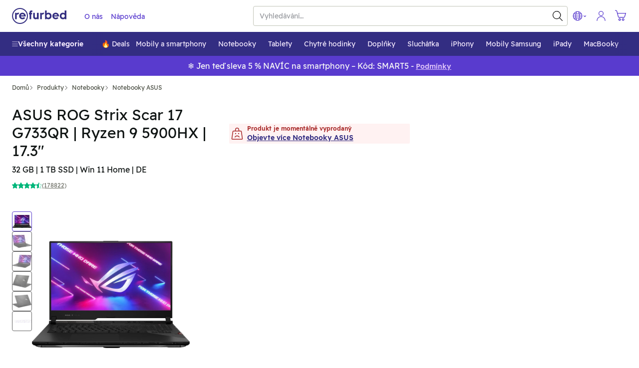

--- FILE ---
content_type: image/svg+xml
request_url: https://files.refurbed.com/footer/badge_playstore/cz.svg
body_size: 4445
content:
<svg width="180" height="54" fill="none" xmlns="http://www.w3.org/2000/svg">
  <path d="M173.3 54H6.7A6.7 6.7 0 0 1 0 47.2V6.8C0 3 3 0 6.7 0h166.6a6.7 6.7 0 0 1 6.7 6.8v40.5c0 3.7-3 6.7-6.7 6.7Z" fill="#000"/>
  <path d="M27.6 26.2 13.4 41.5a3.8 3.8 0 0 0 5.7 2.3l16-9.3-7.5-8.3Z" fill="#EA4335"/>
  <path d="m42 23.6-7-4-7.7 7 7.8 7.9 6.9-4a3.9 3.9 0 0 0 2-3.5 4 4 0 0 0-2-3.4Z" fill="#FBBC04"/>
  <path d="M13.4 12.5a3.7 3.7 0 0 0-.1 1v27l.1 1 14.7-14.9-14.7-14Z" fill="#4285F4"/>
  <path d="m27.7 27 7.4-7.4-16-9.4a3.9 3.9 0 0 0-5.7 2.3L27.7 27Z" fill="#34A853"/>
  <path d="M63.2 13.7c0 1-.3 2-1 2.6a3.9 3.9 0 0 1-3 1.2 4 4 0 0 1-2.9-1.2c-.8-.8-1.2-1.8-1.2-3s.4-2.1 1.2-3a4 4 0 0 1 3-1.1 4 4 0 0 1 1.6.3c.6.2 1 .5 1.3.9l-.7.7a2.7 2.7 0 0 0-2.2-1 3 3 0 0 0-2.2 1 3 3 0 0 0-1 2.2 3 3 0 0 0 1 2.3 3 3 0 0 0 2.2 1 3 3 0 0 0 2.2-1c.4-.4.6-.9.7-1.6h-2.9v-1h3.9v.6Z" fill="#fff"/>
  <path d="M63.2 13.7h-.1c0 1-.3 1.9-1 2.5a3.8 3.8 0 0 1-2.8 1.2 3.9 3.9 0 0 1-2.9-1.2 3.9 3.9 0 0 1-1.1-2.9c0-1.1.4-2 1.1-2.9a3.9 3.9 0 0 1 2.9-1.1 4 4 0 0 1 1.6.3c.5.2.9.5 1.2.9v-.2l-.7.7h.2c-.6-.7-1.4-1-2.3-1a3 3 0 0 0-2.3 1 3.2 3.2 0 0 0-1 2.3c0 1 .4 1.8 1 2.4.6.6 1.4 1 2.3 1 1 0 1.7-.3 2.3-1 .4-.4.7-1 .7-1.7h-2.9v-.7h3.8V13H63v.6h.4l-.1-.7h-4.1V14h3l-.1-.1a2.4 2.4 0 0 1-.7 1.5 2.9 2.9 0 0 1-2.1.9 2.9 2.9 0 0 1-2.1-.9 3 3 0 0 1-.9-2.2c0-.9.3-1.6.9-2.2a2.9 2.9 0 0 1 2.1-.8c.9 0 1.6.3 2 .9h.2l.9-.8-.1-.1c-.3-.4-.8-.7-1.3-1a4.3 4.3 0 0 0-1.7-.3c-1.2 0-2.2.4-3 1.3a4.2 4.2 0 0 0-1.3 3 4.2 4.2 0 0 0 1.3 3.1 4.2 4.2 0 0 0 3 1.3 4 4 0 0 0 3-1.3 3.8 3.8 0 0 0 1-2.7Zm6.2-3.4h-3.7v2.5H69v1h-3.3v2.5h3.7v1h-4.7v-8h4.7v1Z" fill="#fff"/>
  <path d="M69.4 10.3v-.1h-3.8V13h3.3v.7h-3.3v2.8h3.6v.7h-4.4V9.5h4.4v.8h.3V9.2h-5v8.3h5v-1.3h-3.6V14h3.3v-1.2h-3.3v-2.3h3.6-.1Zm4.3 7h-1v-7h-2.3v-1H76v1h-2.2v7Z" fill="#fff"/>
  <path d="M73.7 17.3v-.1h-.9v-7h-2.2v-.7h5.2v.7h-2.2v7.1h.2v-6.9h2.3V9.3h-5.8v1.3h2.2v7h1.3v-.2Zm6.2 0v-8h1v8h-1Z" fill="#fff"/>
  <path d="M80 17.3V9.5h.8v7.7H80v.3h1.2V9.2h-1.3v8.3h.1v-.2Zm5.5 0h-1v-7h-2.3v-1h5.5v1h-2.2v7Z" fill="#fff"/>
  <path d="M85.5 17.3v-.1h-.9v-7h-2.2v-.7h5.2v.7h-2.2v7.1h.2v-6.9H88V9.3h-6v1.3h2.2v7h1.3v-.2h-.1Zm7.5-1.7a3 3 0 0 0 2.2 1 3 3 0 0 0 2.2-1 3 3 0 0 0 .9-2.3c0-.9-.3-1.7-1-2.3a3 3 0 0 0-2-.9 3 3 0 0 0-2.3 1c-.6.5-.8 1.3-.8 2.2 0 1 .3 1.7.8 2.3Zm5.1.7a4 4 0 0 1-2.9 1.2 4 4 0 0 1-4.1-4.2 4 4 0 0 1 4.1-4.1 4.1 4.1 0 0 1 4.1 4.1 4.1 4.1 0 0 1-1.2 3Z" fill="#fff"/>
  <path d="M93 15.6v.1a3.1 3.1 0 0 0 2.2 1 3 3 0 0 0 2.3-1c.6-.6 1-1.4 1-2.4s-.4-1.7-1-2.4a3 3 0 0 0-2.3-.9 3.1 3.1 0 0 0-2.3 1 3.3 3.3 0 0 0-.9 2.3 3 3 0 0 0 1 2.4l.1-.2a3 3 0 0 1-.8-2.2 3 3 0 0 1 .8-2.2 2.8 2.8 0 0 1 2.1-.8c.8 0 1.5.3 2 .8a3 3 0 0 1 1 2.2 3 3 0 0 1-1 2.2 2.8 2.8 0 0 1-2 .9 2.8 2.8 0 0 1-2-.9l-.2.1Zm5.1.7v-.1a3.8 3.8 0 0 1-2.9 1.2 4 4 0 0 1-4-4 4 4 0 0 1 4-4.1 4 4 0 0 1 4 4 4 4 0 0 1-1.2 3h.1l.1.1a4.2 4.2 0 0 0 1.2-3A4.2 4.2 0 0 0 95.2 9a4.2 4.2 0 0 0-4.2 4.3 4.2 4.2 0 0 0 4.2 4.3 4 4 0 0 0 3-1.2v-.1Zm2.7 1v-8h1.2l4 6.3V9.3h1v8h-1.1l-4.1-6.5v6.5h-1Z" fill="#fff"/>
  <path d="M100.8 17.3h.1V9.5h1l4 6.2h.2V9.5h.7v7.7h-.9l-4-6.5h-.3v6.5h-.8v.3h1.1v-6.7h-.2v.1l4 6.6h1.4V9.2h-1.3v6.4h.2v-.2.2-.1l-4-6.3h-1.4v8.3h.2v-.2ZM142.6 40h2.5V23.3h-2.5V40ZM165 29.3l-2.9 7.3-3-7.3h-2.7l4.5 10.1-2.6 5.7h2.6l6.9-15.8H165Zm-14.1 8.8c-.8 0-2-.4-2-1.4 0-1.3 1.4-1.8 2.7-1.8 1 0 1.6.2 2.2.6a3 3 0 0 1-3 2.6Zm.3-9.1c-1.8 0-3.7.8-4.4 2.5l2.2 1c.4-1 1.3-1.3 2.2-1.3 1.3 0 2.6.8 2.7 2.2v.1a5.5 5.5 0 0 0-2.6-.6c-2.4 0-4.8 1.3-4.8 3.8 0 2.2 1.9 3.6 4 3.6a3.5 3.5 0 0 0 3.3-1.6V40h2.5v-6.4c0-3-2.2-4.6-5.1-4.6Zm-15.4 2.4h-3.5v-5.8h3.5a2.9 2.9 0 0 1 3 3 2.9 2.9 0 0 1-3 2.8Zm0-8h-6V40h2.5v-6.3h3.5c2.7 0 5.4-2 5.4-5.2s-2.7-5.2-5.4-5.2ZM103.3 38c-1.8 0-3.2-1.4-3.2-3.4s1.4-3.5 3.1-3.5c1.7 0 3 1.5 3 3.5s-1.3 3.4-3 3.4Zm2.8-7.8h-.1a4 4 0 0 0-3-1.3 5.6 5.6 0 0 0-5.4 5.7c0 3.2 2.6 5.6 5.4 5.6a4 4 0 0 0 3-1.2v.8c0 2.1-1 3.3-3 3.3a3.1 3.1 0 0 1-2.8-2L98 42a5.4 5.4 0 0 0 5 3.3c3 0 5.5-1.7 5.5-5.9v-10H106v.9Zm4 9.7h2.6V23.3h-2.5V40Zm6.3-5.5a3.1 3.1 0 0 1 3-3.3c.9 0 1.7.5 2 1.2l-5 2.1Zm7.7-1.9c-.5-1.3-2-3.6-4.9-3.6-2.9 0-5.3 2.3-5.3 5.7 0 3.1 2.4 5.6 5.6 5.6 2.6 0 4.1-1.5 4.7-2.5l-1.9-1.3a3.2 3.2 0 0 1-2.8 1.6 2.9 2.9 0 0 1-2.7-1.7l7.5-3.1-.2-.7Zm-60.4-1.9V33h5.7a5 5 0 0 1-1.3 3 5.9 5.9 0 0 1-4.4 1.8 6.3 6.3 0 0 1-6.3-6.4A6.3 6.3 0 0 1 68 27l1.7-1.7a8.4 8.4 0 0 0-6-2.5 9 9 0 0 0-9 8.8 9 9 0 0 0 9 8.8 8 8 0 0 0 6.1-2.4c1.6-1.6 2-3.8 2-5.6a7.8 7.8 0 0 0 0-1.5h-8.1ZM78.4 38c-1.7 0-3.2-1.4-3.2-3.4s1.5-3.5 3.2-3.5c1.8 0 3.2 1.4 3.2 3.5 0 2-1.4 3.4-3.2 3.4Zm0-9a5.6 5.6 0 0 0-5.7 5.6 5.6 5.6 0 0 0 5.7 5.6 5.6 5.6 0 0 0 5.7-5.6 5.6 5.6 0 0 0-5.7-5.7ZM91 38c-1.8 0-3.2-1.4-3.2-3.4s1.4-3.5 3.2-3.5c1.7 0 3.2 1.4 3.2 3.5 0 2-1.5 3.4-3.2 3.4Zm0-9a5.6 5.6 0 0 0-5.7 5.6 5.6 5.6 0 0 0 5.7 5.6 5.6 5.6 0 0 0 5.7-5.6 5.6 5.6 0 0 0-5.7-5.7Z" fill="#fff"/>
</svg>
